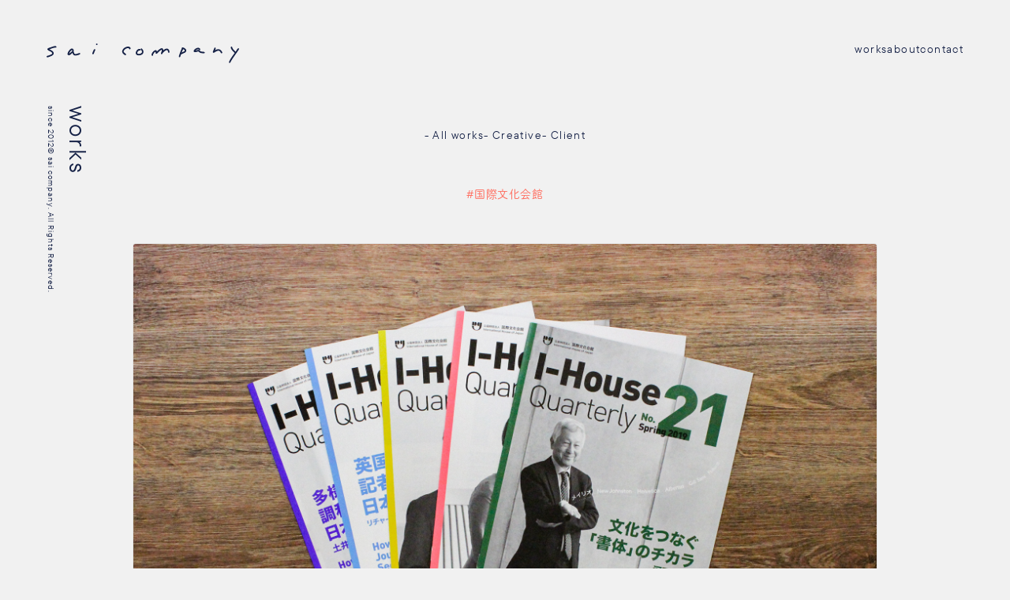

--- FILE ---
content_type: text/html; charset=UTF-8
request_url: https://saicompany.jp/works/i-house/
body_size: 26966
content:
<!DOCTYPE HTML>
<html lang="ja">
<head prefix="og: http://ogp.me/ns# fb: http://ogp.me/ns/fb#">
<meta charset="UTF-8">
<title>国際文化会館　|　works　|　sai company（サイカンパニー）</title>
<meta name="description" content="国際文化会館 works">
<meta name="robots" content="index, follow">
<meta name="twitter:card" content="summary_large_image">
<meta property="og:title" content="国際文化会館　|　works　|　sai company（サイカンパニー）">
<meta property="og:description" content="we design for NPO / NGO">
<meta property="og:image" content="https://saicompany.jp/wp/wp-content/themes/sai/img/ogp.png">
<meta property="og:url" content="https://saicompany.jp/works/i-house/">
<meta name="viewport" content="width=device-width">

<link href="https://saicompany.jp/works/i-house/" rel="canonical">
<!--
/**
* @license
* MyFonts Webfont Build ID 302490
*
* The fonts listed in this notice are subject to the End User License
* Agreement(s) entered into by the website owner. All other parties are
* explicitly restricted from using the Licensed Webfonts(s).
*
* You may obtain a valid license from one of MyFonts official sites.
* http://www.fonts.com
* http://www.myfonts.com
* http://www.linotype.com
*
*/
-->
<link href="https://saicompany.jp/wp/wp-content/themes/sai/css/style.css?230210" rel="stylesheet">
<link href="https://saicompany.jp/wp/wp-content/themes/sai/css/add.css?230210" rel="stylesheet">

<script src="https://saicompany.jp/wp/wp-content/themes/sai/js/jquery-3.6.1.min.js"></script>
<script src="https://saicompany.jp/wp/wp-content/themes/sai/js/lazysizes.min.js"></script>
<script src="https://saicompany.jp/wp/wp-content/themes/sai/js/jquery.infinitescroll.min.js"></script>
<script src="https://saicompany.jp/wp/wp-content/themes/sai/js/common.js?230210"></script>


<!-- Google tag (gtag.js) -->
<script async src="https://www.googletagmanager.com/gtag/js?id=G-BGDK41NVZQ"></script>
<script>
	window.dataLayer = window.dataLayer || [];
	function gtag(){dataLayer.push(arguments);}
	gtag('js', new Date());

	gtag('config', 'G-BGDK41NVZQ');
</script>
<!-- webfont -->
<script>
	(function(d) {
		var config = {
			kitId: 'xtj7oal',
			scriptTimeout: 3000,
			async: true
		},
		h=d.documentElement,t=setTimeout(function(){h.className=h.className.replace(/\bwf-loading\b/g,"")+" wf-inactive";},config.scriptTimeout),tk=d.createElement("script"),f=false,s=d.getElementsByTagName("script")[0],a;h.className+=" wf-loading";tk.src='https://use.typekit.net/'+config.kitId+'.js';tk.async=true;tk.onload=tk.onreadystatechange=function(){a=this.readyState;if(f||a&&a!="complete"&&a!="loaded")return;f=true;clearTimeout(t);try{Typekit.load(config)}catch(e){}};s.parentNode.insertBefore(tk,s)
	})(document);
</script>

</head>
<body id="works">
<div id="fb-root"></div>
<script>(function(d, s, id) {
	var js, fjs = d.getElementsByTagName(s)[0];
	if (d.getElementById(id)) return;
	js = d.createElement(s); js.id = id;
	js.src = "//connect.facebook.net/ja_JP/sdk.js#xfbml=1&version=v2.3&appId=771603906289527";
	fjs.parentNode.insertBefore(js, fjs);
}(document, 'script', 'facebook-jssdk'));</script>
<div class="layer"></div>

<div class="wrap">

<header>
<h1 class="logo"><a href="/"><img src="https://saicompany.jp/wp/wp-content/themes/sai/img/logo_saicompany.svg" alt="sai company（サイカンパニー）"></a></h1>
<a href="#" class="btn_menu"><span class="i1"></span><span class="i2"></span><span class="i3"></span></a>
<nav>
<div class="inr">
<ul class="glo_nav">
<li><a href="/works/" class="pulldown">works</a><div class="pulldown_menu"><div class="inr">
<a href="/works/" class="all">All works</a>

<section>
<h3>- Creative</h3>
<ul>
<li><a href="https://saicompany.jp/works/branding/">#ブランディング</a></li>
<li><a href="https://saicompany.jp/works/copywriting/">#コピーライティング</a></li>
<li><a href="https://saicompany.jp/works/tagline/">#タグライン</a></li>
<li><a href="https://saicompany.jp/works/annual-report/">#年次報告書</a></li>
<li><a href="https://saicompany.jp/works/brochure/">#小冊子</a></li>
<li><a href="https://saicompany.jp/works/pamphlet/">#パンフレット・リーフレット</a></li>
<li><a href="https://saicompany.jp/works/flyer/">#チラシ</a></li>
<li><a href="https://saicompany.jp/works/dm/">#DM</a></li>
<li><a href="https://saicompany.jp/works/poster/">#ポスター</a></li>
<li><a href="https://saicompany.jp/works/logo/">#ロゴ</a></li>
<li><a href="https://saicompany.jp/works/name-card/">#名刺</a></li>
<li><a href="https://saicompany.jp/works/post-card/">#はがき</a></li>
<li><a href="https://saicompany.jp/works/calendar/">#カレンダー</a></li>
<li><a href="https://saicompany.jp/works/website/">#WEBサイト</a></li>
<li><a href="https://saicompany.jp/works/lp/">#LP</a></li>
<li><a href="https://saicompany.jp/works/sns/">#SNS</a></li>
<li><a href="https://saicompany.jp/works/book/">#ブックデザイン・装幀</a></li>
<li><a href="https://saicompany.jp/works/other/">#その他</a></li>
</ul>
</section>

<section>
<h3>- Client</h3>
<ul>
<li><a href="https://saicompany.jp/works/a-pad/">#アジアパシフィックアライアンス</a></li>
<li><a href="https://saicompany.jp/works/ayumi-ie/">#あゆみの家</a></li>
<li><a href="https://saicompany.jp/works/wateraidjapan/">#ウォーターエイドジャパン</a></li>
<li><a href="https://saicompany.jp/works/unnan/">#雲南市</a></li>
<li><a href="https://saicompany.jp/works/ngo-plas/">#エイズ孤児支援NGO・PLAS</a></li>
<li><a href="https://saicompany.jp/works/oisca/">#オイスカ</a></li>
<li><a href="https://saicompany.jp/works/obirin/">#桜美林学園</a></li>
<li><a href="https://saicompany.jp/works/obirin3/">#桜美林大学</a></li>
<li><a href="https://saicompany.jp/works/oubirin/">#桜美林大学入試広報センター</a></li>
<li><a href="https://saicompany.jp/works/ohara/">#大原美術館</a></li>
<li><a href="https://saicompany.jp/works/oma/">#オーマ</a></li>
<li><a href="https://saicompany.jp/works/iizuna/">#きずなメール</a></li>
<li><a href="https://saicompany.jp/works/kiyoshichi/">#喜代七</a></li>
<li><a href="https://saicompany.jp/works/kamogawa/">#かもがわ出版</a></li>
<li><a href="https://saicompany.jp/works/kamonohashi-project/">#かものはしプロジェクト</a></li>
<li><a href="https://saicompany.jp/works/%e8%a6%b3%e5%85%89%e5%ba%81/">#観光庁</a></li>
<li><a href="https://saicompany.jp/works/kizuki/">#キズキ</a></li>
<li><a href="https://saicompany.jp/works/%e4%bc%91%e7%9c%a0%e5%8f%a3%e5%ba%a7%e5%9b%bd%e6%b0%91%e4%bc%9a%e8%ad%b0/">#休眠口座国民会議</a></li>
<li><a href="https://saicompany.jp/works/keyperson21/">#キーパーソン21</a></li>
<li><a href="https://saicompany.jp/works/crossfields/">#クロスフィールズ</a></li>
<li><a href="https://saicompany.jp/works/i-house/">#国際文化会館</a></li>
<li><a href="https://saicompany.jp/works/knk/">#国境なき子どもたち</a></li>
<li><a href="https://saicompany.jp/works/support21/">#さぽうと21</a></li>
<li><a href="https://saicompany.jp/works/sayusha/">#左右社</a></li>
<li><a href="https://saicompany.jp/works/jpf/">#ジャパン・プラットフォーム</a></li>
<li><a href="https://saicompany.jp/works/shanti/">#シャンティ国際ボランティア会</a></li>
<li><a href="https://saicompany.jp/works/moyai/">#自立生活サポートセンター・もやい</a></li>
<li><a href="https://saicompany.jp/works/aftermode/">#スタディオアフタモード</a></li>
<li><a href="https://saicompany.jp/works/suisei/">#住友生命</a></li>
<li><a href="https://saicompany.jp/works/seibushinyokinko/">#西武信用金庫</a></li>
<li><a href="https://saicompany.jp/works/2hj/">#セカンドハーベスト・ジャパン</a></li>
<li><a href="https://saicompany.jp/works/savethechildren/">#セーブ・ザ・チルドレン・ジャパン</a></li>
<li><a href="https://saicompany.jp/works/nnvs/">#全国被害者支援ネットワーク</a></li>
<li><a href="https://saicompany.jp/works/social-management-llc/">#ソーシャルマネジメント合同会社</a></li>
<li><a href="https://saicompany.jp/works/childfundjapan/">#チャイルド・ファンド・ジャパン</a></li>
<li><a href="https://saicompany.jp/works/%e3%83%81%e3%83%bc%e3%83%a0%e3%82%a8%e3%83%a0/">#チームエム</a></li>
<li><a href="https://saicompany.jp/works/tsukuba_agri/">#つくばアグリチャレンジ</a></li>
<li><a href="https://saicompany.jp/works/terra-r/">#テラ・ルネッサンス</a></li>
<li><a href="https://saicompany.jp/works/aar/">#難民を助ける会（AAR）</a></li>
<li><a href="https://saicompany.jp/works/jps/">#日本公益推進協会</a></li>
<li><a href="https://saicompany.jp/works/nihon-zaidan/">#日本財団</a></li>
<li><a href="https://saicompany.jp/works/nacsj/">#日本自然保護協会</a></li>
<li><a href="https://saicompany.jp/works/shahin_kikaku/">#日本写真企画</a></li>
<li><a href="https://saicompany.jp/works/byojihoiku/">#日本病児保育協会</a></li>
<li><a href="https://saicompany.jp/works/jfra/">#日本ファンドレイジング協会</a></li>
<li><a href="https://saicompany.jp/works/foodbank/">#日本フードバンク連盟</a></li>
<li><a href="https://saicompany.jp/works/iddm/">#日本IDDMネットワーク</a></li>
<li><a href="https://saicompany.jp/works/%e5%8e%9f%e6%9b%b8%e6%88%bf/">#原書房</a></li>
<li><a href="https://saicompany.jp/works/hungerfree/">#ハンガー・フリー・ワールド</a></li>
<li><a href="https://saicompany.jp/works/beingalivejapan/">#ビーイング・アライブ・ジャパン</a></li>
<li><a href="https://saicompany.jp/works/pwj/">#ピースウィンズ・ジャパン</a></li>
<li><a href="https://saicompany.jp/works/hrw-clients/">#ヒューマンライツ・ナウ</a></li>
<li><a href="https://saicompany.jp/works/f311/">#ファインダー越しの3.11</a></li>
<li><a href="https://saicompany.jp/works/fundrex/">#ファンドレックス</a></li>
<li><a href="https://saicompany.jp/works/fpcj/">#フォーリン・プレスセンター</a></li>
<li><a href="https://saicompany.jp/works/plan/">#プラン・インターナショナル・ジャパン</a></li>
<li><a href="https://saicompany.jp/works/%e3%83%97%e3%83%ad%e3%83%9c%e3%83%8e%e3%82%b9%e3%83%86%e3%83%83%e3%83%97/">#プロボノステップ</a></li>
<li><a href="https://saicompany.jp/works/florence/">#フローレンス</a></li>
<li><a href="https://saicompany.jp/works/heureka/">#ヘウレーカ</a></li>
<li><a href="https://saicompany.jp/works/npoafterschool/">#放課後NPOアフタースクール</a></li>
<li><a href="https://saicompany.jp/works/poplar/">#ポプラ社</a></li>
<li><a href="https://saicompany.jp/works/madrebonita/">#マドレボニータ</a></li>
<li><a href="https://saicompany.jp/works/manabiya-momo/">#まなびやもも</a></li>
<li><a href="https://saicompany.jp/works/mitsui-kankyokikin/">#三井物産環境基金</a></li>
<li><a href="https://saicompany.jp/works/mitsui-reform/">#三井不動産リフォーム株式会社</a></li>
<li><a href="https://saicompany.jp/works/38farm/">#みつばちFARM</a></li>
<li><a href="https://saicompany.jp/works/%e3%82%80%e3%82%89%e3%81%8b%e3%81%bf%e3%81%8b%e3%81%9a%e3%81%93/">#むらかみかずこ</a></li>
<li><a href="https://saicompany.jp/works/%e5%ae%89%e7%94%b0%e8%8f%9c%e6%b4%a5%e7%b4%80/">#安田菜津紀</a></li>
<li><a href="https://saicompany.jp/works/yappesu/">#やっぺす</a></li>
<li><a href="https://saicompany.jp/works/roomtoread/">#ルーム・トゥ・リード・ジャパン</a></li>
<li><a href="https://saicompany.jp/works/afs/">#AFS日本協会</a></li>
<li><a href="https://saicompany.jp/works/a-seed-japan/">#A SEED JAPAN</a></li>
<li><a href="https://saicompany.jp/works/canpan/">#CANPANセンター</a></li>
<li><a href="https://saicompany.jp/works/canvas/">#CANVAS</a></li>
<li><a href="https://saicompany.jp/works/chance-for-children/">#Chance for Children</a></li>
<li><a href="https://saicompany.jp/works/d4p/">#Dialogue for People</a></li>
<li><a href="https://saicompany.jp/works/discovery-studio/">#DISCOVERY STUDIO</a></li>
<li><a href="https://saicompany.jp/works/e-education/">#e-Education</a></li>
<li><a href="https://saicompany.jp/works/etic/">#ETIC.</a></li>
<li><a href="https://saicompany.jp/works/gbpartners/">#GBパートナーズ</a></li>
<li><a href="https://saicompany.jp/works/good-neighbors-japan/">#Good Neighbors Japan</a></li>
<li><a href="https://saicompany.jp/works/gq/">#GQ国際商務</a></li>
<li><a href="https://saicompany.jp/works/hrw/">#HRW</a></li>
<li><a href="https://saicompany.jp/works/hfa/">#HUG for ALL</a></li>
<li><a href="https://saicompany.jp/works/jen/">#JEN</a></li>
<li><a href="https://saicompany.jp/works/jigh/">#JIGH</a></li>
<li><a href="https://saicompany.jp/works/mfa/">#Marriage For All Japan</a></li>
<li><a href="https://saicompany.jp/works/katariba/">#NPOカタリバ</a></li>
<li><a href="https://saicompany.jp/works/npo-sc/">#NPOサポートセンター</a></li>
<li><a href="https://saicompany.jp/works/peaks/">#PEAKS</a></li>
<li><a href="https://saicompany.jp/works/pieces/">#PIECES</a></li>
<li><a href="https://saicompany.jp/works/publico/">#PubliCo</a></li>
<li><a href="https://saicompany.jp/works/salasusu/">#SALASUSU</a></li>
<li><a href="https://saicompany.jp/works/storia/">#STORIA</a></li>
<li><a href="https://saicompany.jp/works/teach-for-japan/">#Teach For Japan</a></li>
<li><a href="https://saicompany.jp/works/thepeacefront/">#The Peace Front</a></li>
<li><a href="https://saicompany.jp/works/tstech/">#TSTech</a></li>
<li><a href="https://saicompany.jp/works/wreath/">#wreath</a></li>
</ul>
</section>

<a href="#" class="close">Close</a>
</div></div></li>
<li><a href="/about/">about</a></li>
<li><a href="/contact/">contact</a></li>
</ul>
<p class="copyright"><span>since 2012</span><span>&copy; sai company. All Rights Reserved.</span></p>
</div>
</nav>

</header>
<main>

<div class="p_ttl"><h2>works</h2><p class="copyright"><span>since 2012</span><span>&copy; sai company. All Rights Reserved.</span></p></div>

<div class="work_menu">
<ul>
<li><a href="/works/">- All works</a></li>
<li><a href="#" class="pulldown">- Creative</a>
<div class="pulldown_menu"><div class="inr">
<section>
<h3>- Creative</h3>
<ul>
<li><a href="https://saicompany.jp/works/branding/">#ブランディング</a></li>
<li><a href="https://saicompany.jp/works/copywriting/">#コピーライティング</a></li>
<li><a href="https://saicompany.jp/works/tagline/">#タグライン</a></li>
<li><a href="https://saicompany.jp/works/annual-report/">#年次報告書</a></li>
<li><a href="https://saicompany.jp/works/brochure/">#小冊子</a></li>
<li><a href="https://saicompany.jp/works/pamphlet/">#パンフレット・リーフレット</a></li>
<li><a href="https://saicompany.jp/works/flyer/">#チラシ</a></li>
<li><a href="https://saicompany.jp/works/dm/">#DM</a></li>
<li><a href="https://saicompany.jp/works/poster/">#ポスター</a></li>
<li><a href="https://saicompany.jp/works/logo/">#ロゴ</a></li>
<li><a href="https://saicompany.jp/works/name-card/">#名刺</a></li>
<li><a href="https://saicompany.jp/works/post-card/">#はがき</a></li>
<li><a href="https://saicompany.jp/works/calendar/">#カレンダー</a></li>
<li><a href="https://saicompany.jp/works/website/">#WEBサイト</a></li>
<li><a href="https://saicompany.jp/works/lp/">#LP</a></li>
<li><a href="https://saicompany.jp/works/sns/">#SNS</a></li>
<li><a href="https://saicompany.jp/works/book/">#ブックデザイン・装幀</a></li>
<li><a href="https://saicompany.jp/works/other/">#その他</a></li>
</ul>
</section>

<a href="#" class="close">Close</a>
</div></div><!-- /.pulldown_menu -->
</li>
<li><a href="#" class="pulldown">- Client</a>
<div class="pulldown_menu"><div class="inr">
<section>
<h3>- Client</h3>
<ul>
<li><a href="https://saicompany.jp/works/a-pad/">#アジアパシフィックアライアンス</a></li>
<li><a href="https://saicompany.jp/works/ayumi-ie/">#あゆみの家</a></li>
<li><a href="https://saicompany.jp/works/wateraidjapan/">#ウォーターエイドジャパン</a></li>
<li><a href="https://saicompany.jp/works/unnan/">#雲南市</a></li>
<li><a href="https://saicompany.jp/works/ngo-plas/">#エイズ孤児支援NGO・PLAS</a></li>
<li><a href="https://saicompany.jp/works/oisca/">#オイスカ</a></li>
<li><a href="https://saicompany.jp/works/obirin/">#桜美林学園</a></li>
<li><a href="https://saicompany.jp/works/obirin3/">#桜美林大学</a></li>
<li><a href="https://saicompany.jp/works/oubirin/">#桜美林大学入試広報センター</a></li>
<li><a href="https://saicompany.jp/works/ohara/">#大原美術館</a></li>
<li><a href="https://saicompany.jp/works/oma/">#オーマ</a></li>
<li><a href="https://saicompany.jp/works/iizuna/">#きずなメール</a></li>
<li><a href="https://saicompany.jp/works/kiyoshichi/">#喜代七</a></li>
<li><a href="https://saicompany.jp/works/kamogawa/">#かもがわ出版</a></li>
<li><a href="https://saicompany.jp/works/kamonohashi-project/">#かものはしプロジェクト</a></li>
<li><a href="https://saicompany.jp/works/%e8%a6%b3%e5%85%89%e5%ba%81/">#観光庁</a></li>
<li><a href="https://saicompany.jp/works/kizuki/">#キズキ</a></li>
<li><a href="https://saicompany.jp/works/%e4%bc%91%e7%9c%a0%e5%8f%a3%e5%ba%a7%e5%9b%bd%e6%b0%91%e4%bc%9a%e8%ad%b0/">#休眠口座国民会議</a></li>
<li><a href="https://saicompany.jp/works/keyperson21/">#キーパーソン21</a></li>
<li><a href="https://saicompany.jp/works/crossfields/">#クロスフィールズ</a></li>
<li><a href="https://saicompany.jp/works/i-house/">#国際文化会館</a></li>
<li><a href="https://saicompany.jp/works/knk/">#国境なき子どもたち</a></li>
<li><a href="https://saicompany.jp/works/support21/">#さぽうと21</a></li>
<li><a href="https://saicompany.jp/works/sayusha/">#左右社</a></li>
<li><a href="https://saicompany.jp/works/jpf/">#ジャパン・プラットフォーム</a></li>
<li><a href="https://saicompany.jp/works/shanti/">#シャンティ国際ボランティア会</a></li>
<li><a href="https://saicompany.jp/works/moyai/">#自立生活サポートセンター・もやい</a></li>
<li><a href="https://saicompany.jp/works/aftermode/">#スタディオアフタモード</a></li>
<li><a href="https://saicompany.jp/works/suisei/">#住友生命</a></li>
<li><a href="https://saicompany.jp/works/seibushinyokinko/">#西武信用金庫</a></li>
<li><a href="https://saicompany.jp/works/2hj/">#セカンドハーベスト・ジャパン</a></li>
<li><a href="https://saicompany.jp/works/savethechildren/">#セーブ・ザ・チルドレン・ジャパン</a></li>
<li><a href="https://saicompany.jp/works/nnvs/">#全国被害者支援ネットワーク</a></li>
<li><a href="https://saicompany.jp/works/social-management-llc/">#ソーシャルマネジメント合同会社</a></li>
<li><a href="https://saicompany.jp/works/childfundjapan/">#チャイルド・ファンド・ジャパン</a></li>
<li><a href="https://saicompany.jp/works/%e3%83%81%e3%83%bc%e3%83%a0%e3%82%a8%e3%83%a0/">#チームエム</a></li>
<li><a href="https://saicompany.jp/works/tsukuba_agri/">#つくばアグリチャレンジ</a></li>
<li><a href="https://saicompany.jp/works/terra-r/">#テラ・ルネッサンス</a></li>
<li><a href="https://saicompany.jp/works/aar/">#難民を助ける会（AAR）</a></li>
<li><a href="https://saicompany.jp/works/jps/">#日本公益推進協会</a></li>
<li><a href="https://saicompany.jp/works/nihon-zaidan/">#日本財団</a></li>
<li><a href="https://saicompany.jp/works/nacsj/">#日本自然保護協会</a></li>
<li><a href="https://saicompany.jp/works/shahin_kikaku/">#日本写真企画</a></li>
<li><a href="https://saicompany.jp/works/byojihoiku/">#日本病児保育協会</a></li>
<li><a href="https://saicompany.jp/works/jfra/">#日本ファンドレイジング協会</a></li>
<li><a href="https://saicompany.jp/works/foodbank/">#日本フードバンク連盟</a></li>
<li><a href="https://saicompany.jp/works/iddm/">#日本IDDMネットワーク</a></li>
<li><a href="https://saicompany.jp/works/%e5%8e%9f%e6%9b%b8%e6%88%bf/">#原書房</a></li>
<li><a href="https://saicompany.jp/works/hungerfree/">#ハンガー・フリー・ワールド</a></li>
<li><a href="https://saicompany.jp/works/beingalivejapan/">#ビーイング・アライブ・ジャパン</a></li>
<li><a href="https://saicompany.jp/works/pwj/">#ピースウィンズ・ジャパン</a></li>
<li><a href="https://saicompany.jp/works/hrw-clients/">#ヒューマンライツ・ナウ</a></li>
<li><a href="https://saicompany.jp/works/f311/">#ファインダー越しの3.11</a></li>
<li><a href="https://saicompany.jp/works/fundrex/">#ファンドレックス</a></li>
<li><a href="https://saicompany.jp/works/fpcj/">#フォーリン・プレスセンター</a></li>
<li><a href="https://saicompany.jp/works/plan/">#プラン・インターナショナル・ジャパン</a></li>
<li><a href="https://saicompany.jp/works/%e3%83%97%e3%83%ad%e3%83%9c%e3%83%8e%e3%82%b9%e3%83%86%e3%83%83%e3%83%97/">#プロボノステップ</a></li>
<li><a href="https://saicompany.jp/works/florence/">#フローレンス</a></li>
<li><a href="https://saicompany.jp/works/heureka/">#ヘウレーカ</a></li>
<li><a href="https://saicompany.jp/works/npoafterschool/">#放課後NPOアフタースクール</a></li>
<li><a href="https://saicompany.jp/works/poplar/">#ポプラ社</a></li>
<li><a href="https://saicompany.jp/works/madrebonita/">#マドレボニータ</a></li>
<li><a href="https://saicompany.jp/works/manabiya-momo/">#まなびやもも</a></li>
<li><a href="https://saicompany.jp/works/mitsui-kankyokikin/">#三井物産環境基金</a></li>
<li><a href="https://saicompany.jp/works/mitsui-reform/">#三井不動産リフォーム株式会社</a></li>
<li><a href="https://saicompany.jp/works/38farm/">#みつばちFARM</a></li>
<li><a href="https://saicompany.jp/works/%e3%82%80%e3%82%89%e3%81%8b%e3%81%bf%e3%81%8b%e3%81%9a%e3%81%93/">#むらかみかずこ</a></li>
<li><a href="https://saicompany.jp/works/%e5%ae%89%e7%94%b0%e8%8f%9c%e6%b4%a5%e7%b4%80/">#安田菜津紀</a></li>
<li><a href="https://saicompany.jp/works/yappesu/">#やっぺす</a></li>
<li><a href="https://saicompany.jp/works/roomtoread/">#ルーム・トゥ・リード・ジャパン</a></li>
<li><a href="https://saicompany.jp/works/afs/">#AFS日本協会</a></li>
<li><a href="https://saicompany.jp/works/a-seed-japan/">#A SEED JAPAN</a></li>
<li><a href="https://saicompany.jp/works/canpan/">#CANPANセンター</a></li>
<li><a href="https://saicompany.jp/works/canvas/">#CANVAS</a></li>
<li><a href="https://saicompany.jp/works/chance-for-children/">#Chance for Children</a></li>
<li><a href="https://saicompany.jp/works/d4p/">#Dialogue for People</a></li>
<li><a href="https://saicompany.jp/works/discovery-studio/">#DISCOVERY STUDIO</a></li>
<li><a href="https://saicompany.jp/works/e-education/">#e-Education</a></li>
<li><a href="https://saicompany.jp/works/etic/">#ETIC.</a></li>
<li><a href="https://saicompany.jp/works/gbpartners/">#GBパートナーズ</a></li>
<li><a href="https://saicompany.jp/works/good-neighbors-japan/">#Good Neighbors Japan</a></li>
<li><a href="https://saicompany.jp/works/gq/">#GQ国際商務</a></li>
<li><a href="https://saicompany.jp/works/hrw/">#HRW</a></li>
<li><a href="https://saicompany.jp/works/hfa/">#HUG for ALL</a></li>
<li><a href="https://saicompany.jp/works/jen/">#JEN</a></li>
<li><a href="https://saicompany.jp/works/jigh/">#JIGH</a></li>
<li><a href="https://saicompany.jp/works/mfa/">#Marriage For All Japan</a></li>
<li><a href="https://saicompany.jp/works/katariba/">#NPOカタリバ</a></li>
<li><a href="https://saicompany.jp/works/npo-sc/">#NPOサポートセンター</a></li>
<li><a href="https://saicompany.jp/works/peaks/">#PEAKS</a></li>
<li><a href="https://saicompany.jp/works/pieces/">#PIECES</a></li>
<li><a href="https://saicompany.jp/works/publico/">#PubliCo</a></li>
<li><a href="https://saicompany.jp/works/salasusu/">#SALASUSU</a></li>
<li><a href="https://saicompany.jp/works/storia/">#STORIA</a></li>
<li><a href="https://saicompany.jp/works/teach-for-japan/">#Teach For Japan</a></li>
<li><a href="https://saicompany.jp/works/thepeacefront/">#The Peace Front</a></li>
<li><a href="https://saicompany.jp/works/tstech/">#TSTech</a></li>
<li><a href="https://saicompany.jp/works/wreath/">#wreath</a></li>
</ul>
</section>

<a href="#" class="close">Close</a>
</div></div><!-- /.pulldown_menu -->
</li>
</ul>

</div><!-- /.work_menu -->

<h2 class="tag_ttl">#国際文化会館</h2>
<!--
<div class="tag_des"><p>公益財団法人国際文化会館（IHJ）</p>
</div>
-->

<div class="work_list">

<div class="work">

<a href="https://saicompany.jp/works/2232/" class="hover"><div class="img">
<p class="btn_wh">see more</p>
<picture>
<source media="(min-width:481px)" data-srcset="https://saicompany.jp/wp/wp-content/uploads/IHQ_01.jpg 1x, https://saicompany.jp/wp/wp-content/uploads/IHQ_01-1920x1280.jpg 2x">
<source media="(max-width:480px)" data-srcset="https://saicompany.jp/wp/wp-content/uploads/IHQ_01.jpg">
<img src="https://saicompany.jp/wp/wp-content/themes/sai/img/spacer2.gif" data-src="https://saicompany.jp/wp/wp-content/uploads/IHQ_01.jpg" width="3" height="2" alt="" class="lazyload">
</picture>
</div><h3 class="ttl"><span>IHouse Quarterly（季刊誌）</span></h3></a>
<p class="data">
<span class="tag">
<a href="https://saicompany.jp/works/brochure/">#小冊子</a><a href="https://saicompany.jp/works/i-house/">#国際文化会館</a></span>
</p>

</div><div class="work">

<a href="https://saicompany.jp/works/623/" class="hover"><div class="img">
<p class="btn_wh">see more</p>
<picture>
<source media="(min-width:481px)" data-srcset="https://saicompany.jp/wp/wp-content/uploads/IMG_2753.jpg 1x, https://saicompany.jp/wp/wp-content/uploads/IMG_2753-960x720.jpg 2x">
<source media="(max-width:480px)" data-srcset="https://saicompany.jp/wp/wp-content/uploads/IMG_2753.jpg">
<img src="https://saicompany.jp/wp/wp-content/themes/sai/img/spacer2.gif" data-src="https://saicompany.jp/wp/wp-content/uploads/IMG_2753.jpg" width="3" height="2" alt="" class="lazyload">
</picture>
</div><h3 class="ttl"><span>IHouse Quarterly（季刊誌）</span></h3></a>
<p class="data">
<span class="tag">
<a href="https://saicompany.jp/works/brochure/">#小冊子</a><a href="https://saicompany.jp/works/i-house/">#国際文化会館</a></span>
</p>

</div></div>


</main>


<footer>
<div class="logo"><a href="/"><img src="https://saicompany.jp/wp/wp-content/themes/sai/img/logo_saicompany.svg" alt="sai company（サイカンパニー） サイ株式会社"></a></div>
<p class="copyright"><span>since 2012</span><span>&copy; sai company. All Rights Reserved.</span></p>
</footer>

</div>
</body>
</html>

--- FILE ---
content_type: text/css
request_url: https://saicompany.jp/wp/wp-content/themes/sai/css/style.css?230210
body_size: 32931
content:
@charset "UTF-8";
/**
 * @license
 * MyFonts Webfont Build ID 3867246, 2020-12-16T11:57:38-0500
 * 
 * The fonts listed in this notice are subject to the End User License
 * Agreement(s) entered into by the website owner. All other parties are 
 * explicitly restricted from using the Licensed Webfonts(s).
 * 
 * You may obtain a valid license at the URLs below.
 * 
 * Webfont: HelveticaLTWXX-Roman by Linotype
 * URL: https://www.myfonts.com/fonts/linotype/helvetica/pro-regular/
 * Copyright: Copyright © 2014 Monotype Imaging Inc. All rights reserved.
 * 
 * 
 * 
 * © 2020 MyFonts Incn*/
@font-face {
  font-family: 'TTCommonsProRegular';
  font-display: swap;
  src: url("/webfonts/TTCommonsProRegular/font.woff2") format("woff2"), url("/webFonts/TTCommonsProRegular/font.woff") format("woff");
}
@font-face {
  font-family: 'PlusJakartaSansM';
  font-display: swap;
  src: url("/webfonts/PlusJakartaSans-Medium.woff2") format("woff2"), url("/webfonts/PlusJakartaSans-Medium.woff") format("woff");
}
@font-face {
  font-family: 'PlusJakartaSansR';
  font-display: swap;
  src: url("/webfonts/PlusJakartaSans-Regular.woff2") format("woff2"), url("/webfonts/PlusJakartaSans-Regular.woff") format("woff");
}
@keyframes fade_in {
  0% {
    transform: translateY(-20px);
    opacity: 0;
  }
  100% {
    transform: translateY(0);
    opacity: 1;
  }
}
@keyframes fade_in_2 {
  0% {
    opacity: 0;
  }
  100% {
    opacity: 1;
  }
}
@keyframes load {
  0% {
    transform: rotate(0deg);
  }
  100% {
    transform: rotate(360deg);
  }
}
html {
  background: #f1f1f1;
  color: #152146;
  -webkit-font-smoothing: antialiased;
  -moz-osx-font-smoothing: grayscale;
  font-smoothing: antialiased;
  font-variant-ligatures: none;
  font-feature-settings: 'palt';
  -ms-touch-action: manipulation;
  touch-action: manipulation;
  font-size: 62.5%;
}

@media screen and (max-width: 374px) {
  html {
    font-size: 56.3%;
  }
}
body,
div,
dl, dt, dd,
ul, ol, li,
h1, h2, h3, h4, h5, h6,
form, input, textarea, button,
select,
p,
blockquote {
  margin: 0;
  padding: 0;
}

body {
  background: #f1f1f1;
  color: #152146;
  text-align: center;
  -webkit-text-size-adjust: 100% !important;
  min-width: 960px;
  font-family: "TTCommonsProRegular", "dnp-shuei-mgothic-std", sans-serif;
  font-size: 1.6rem;
  line-height: 1;
  letter-spacing: 0.04em;
}

@media screen and (max-width: 480px) {
  body {
    min-width: 0;
  }
}
img {
  border: 0;
  vertical-align: top;
}

img[src$=".svg"] {
  width: 100%;
  height: auto;
}

address, caption, cite, code, dfn, em, th, var {
  font-style: normal;
  font-weight: normal;
}

strong {
  font-weight: 600;
}

ul li,
ol li {
  list-style: none;
}

h1, h2, h3, h4, h5, h6 {
  font-weight: normal;
  font-size: 100%;
}

hr {
  height: 0;
  margin: 0;
  padding: 0;
  border: 0;
  border-top: 1px solid #e4e4e4;
}

input,
textarea,
select {
  font-family: inherit;
  font-size: inherit;
  font-weight: inherit;
}

input[type="text"],
input[type="url"],
input[type="search"],
input[type="number"],
input[type="tel"],
input[type="Email"],
input[type="email"],
input[type="password"],
input[type="submit"],
button,
textarea {
  vertical-align: top;
  *font-size: 100%;
  -webkit-appearance: none;
  outline: none;
}
input[type="text"]:focus,
input[type="url"]:focus,
input[type="search"]:focus,
input[type="number"]:focus,
input[type="tel"]:focus,
input[type="Email"]:focus,
input[type="email"]:focus,
input[type="password"]:focus,
input[type="submit"]:focus,
button:focus,
textarea:focus {
  outline: none;
}

input[type="text"],
input[type="url"],
input[type="search"],
input[type="number"],
input[type="tel"],
input[type="Email"],
input[type="email"],
input[type="password"],
input[type="file"],
textarea,
select {
  font-family: "YuGothic", "Yu Gothic", "游ゴシック", "Hiragino Sans", "ヒラギノ角ゴ ProN W3", "Hiragino Kaku Gothic ProN", Meryo, "メイリオ", Osaka, "ＭＳ Ｐゴシック", "MS P Gothic", sans-serif !important;
}

input[type="file"],
select {
  *font-size: 100%;
}

::placeholder {
  color: #b0b0b0;
}

iframe {
  border: none;
}

a {
  cursor: pointer;
  text-decoration: none;
  color: #152146;
}

.indent {
  padding-left: 1em;
  text-indent: -1em;
}

br.pc {
  display: inline;
}
br.sp {
  display: none;
}

@media screen and (max-width: 480px) {
  br.pc {
    display: none;
  }
  br.sp {
    display: inline;
  }
}
.layer {
  display: none;
  position: fixed;
  left: 0;
  top: 0;
  bottom: 0;
  right: 0;
  background: rgba(21, 33, 70, 0.8);
  opacity: 0;
  z-index: 2;
}

body.pulldown_open header {
  background: #f1f1f1;
}
body.pulldown_open .layer {
  display: block;
  animation: fade_in_2 .5s forwards;
}

@media screen and (max-width: 480px) {
  body.menu_open .layer {
    display: block;
    animation: fade_in_2 .5s forwards;
  }
  body.menu_open header {
    background: #f1f1f1;
  }
  body.menu_open header .btn_menu .i1 {
    transform: translateY(0) rotate(45deg);
  }
  body.menu_open header .btn_menu .i2 {
    opacity: 0;
    transform: scale(0, 1);
  }
  body.menu_open header .btn_menu .i3 {
    transform: translateY(0) rotate(-45deg);
  }
  body.menu_open header nav > .inr {
    display: block;
    animation: fade_in .25s .125s forwards;
  }
}
.pulldown_menu {
  background: #ededed;
  position: absolute;
  left: 0;
  right: 0;
  text-align: left;
}
.pulldown_menu .inr {
  display: none;
  opacity: 0;
  padding: 75px 11.5%;
}
.pulldown_menu section {
  position: relative;
  padding-left: 115px;
  min-height: 70px;
  font-size: 1.1rem;
}
.pulldown_menu section::before {
  content: '';
  display: block;
  position: absolute;
  width: 1px;
  top: .3em;
  bottom: .3em;
  left: 65px;
  background: #152146;
}
.pulldown_menu section h3 {
  position: absolute;
  left: 1em;
  top: 0;
  padding-left: .3em;
  transform: rotate(90deg);
  transform-origin: left top;
  font-size: 1.4rem;
}
.pulldown_menu section ul {
  columns: 4;
}
.pulldown_menu section li {
  padding: .3em 0;
}
.pulldown_menu section a {
  display: block;
  line-height: 1.5;
}
.pulldown_menu section a:hover {
  color: #ff6f61;
}
.pulldown_menu .close {
  display: inline-block;
  vertical-align: top;
  margin-top: 70px;
  height: 1em;
  font-size: 1.4rem;
  letter-spacing: .1em;
}
.pulldown_menu .close:hover {
  opacity: .7;
}
.pulldown_menu .close::after {
  content: '';
  display: inline-block;
  vertical-align: top;
  width: 8px;
  height: 100%;
  background: url("../img/close1.svg") no-repeat left center/8px 8px;
  margin-left: 18px;
}

@media screen and (max-width: 480px) {
  .pulldown_menu section {
    padding-left: 60px;
  }
  .pulldown_menu section::before {
    top: 0;
    bottom: 0;
    left: 33px;
  }
  .pulldown_menu section h3 {
    padding-left: 0;
    font-size: 1.2rem;
  }
  .pulldown_menu section ul {
    columns: auto;
  }
  .pulldown_menu section li {
    padding: 0;
  }
  .pulldown_menu section li + li {
    margin-top: 14px;
  }
  .pulldown_menu section a {
    line-height: 1;
  }
  .pulldown_menu section a:hover {
    color: #152146;
  }
  .pulldown_menu .close {
    margin-top: 25px;
  }
}
.wrap {
  width: 100%;
  overflow: hidden;
  padding-top: 104px;
  position: relative;
}

@media screen and (max-width: 480px) {
  .wrap {
    padding-top: 55px;
  }
}
header {
  display: flex;
  box-sizing: border-box;
  padding: 55px 4.6% 0;
  width: 100%;
  min-width: 960px;
  height: 104px;
  position: fixed;
  top: 0;
  left: 0;
  z-index: 4;
  background: rgba(241, 241, 241, 0);
  text-align: left;
}
header .logo {
  margin-right: auto;
  position: relative;
}
header .logo img {
  width: 244px;
  height: 25px;
}
header .btn_menu {
  display: none;
}
header .glo_nav {
  display: flex;
  justify-content: end;
  gap: 0 38px;
  font-size: 1.4rem;
  letter-spacing: .1em;
}
header .glo_nav > li > a {
  display: block;
  position: relative;
}
header .glo_nav > li > a:hover {
  color: rgba(21, 33, 70, 0.7);
}
header .glo_nav > li > a::after {
  opacity: 0;
  content: '';
  display: block;
  position: absolute;
  z-index: 1;
  width: 1px;
  left: 50%;
  top: 36px;
  background: #ff6f61;
  height: 26px;
  transform: scaleY(0);
  transform-origin: center top;
  transition: opacity .25s, transform .25s;
}
header .glo_nav > li.open > a::after {
  opacity: 1;
  transform: scaleY(1);
}
header .glo_nav > li.open .pulldown_menu .inr {
  display: block;
  animation: fade_in .25s .125s forwards;
}
header .pulldown_menu {
  top: 104px;
  max-height: calc( 100vh - 104px );
  overflow: auto;
}
header .pulldown_menu section + section {
  margin-top: 40px;
}
header .pulldown_menu .all {
  display: inline-block;
  vertical-align: top;
  height: 1em;
}
header .pulldown_menu .all:hover {
  opacity: .7;
}
header .pulldown_menu .all::after {
  content: '';
  display: inline-block;
  vertical-align: top;
  width: 5px;
  height: 100%;
  background: url("../img/arr1.svg") no-repeat left center/contain;
  margin-left: 20px;
}
header .pulldown_menu .all + section {
  margin-top: 60px;
}
header .copyright {
  display: none;
}

@media screen and (max-width: 480px) {
  header {
    padding: 20px 4% 0;
    min-width: auto;
    height: 55px;
  }
  header .logo {
    padding-top: 2px;
  }
  header .logo img {
    width: 180px;
    height: auto;
  }
  header .btn_menu {
    display: block;
    position: relative;
    width: 15px;
    height: 15px;
  }
  header .btn_menu span {
    display: block;
    width: 15px;
    height: 1px;
    background: #152146;
    position: absolute;
    left: 0;
    top: 7px;
    transition: opacity .5s, transform .5s;
  }
  header .btn_menu .i1 {
    transform: translateY(-7px);
  }
  header .btn_menu .i3 {
    transform: translateY(7px);
  }
  header nav {
    position: absolute;
    left: 0;
    right: 0;
    top: 55px;
    max-height: calc( 100vh - 55px );
    overflow: auto;
    background: #ededed;
  }
  header nav > .inr {
    display: none;
    opacity: 0;
    transform: translateY(-20px);
    padding: 22px 4% 36px;
  }
  header .glo_nav {
    display: flex;
    flex-wrap: wrap;
    justify-content: start;
    gap: 7px 0;
  }
  header .glo_nav > li {
    width: 100%;
    box-sizing: border-box;
    padding: 0 2px;
  }
  header .glo_nav > li > a {
    display: block;
    line-height: 30px;
  }
  header .glo_nav > li.open > a::after {
    display: none;
  }
  header .pulldown_menu {
    position: relative;
    top: 0;
    background: transparent;
    max-height: none;
  }
  header .pulldown_menu .inr {
    padding: 20px 0 20px 25px;
  }
  header .pulldown_menu section + section {
    margin-top: 30px;
  }
  header .pulldown_menu .all {
    display: inline-block;
    vertical-align: top;
  }
  header .pulldown_menu .all::after {
    content: '';
    display: inline-block;
    vertical-align: top;
    width: 5px;
    height: 100%;
    background: url("../img/arr1.svg") no-repeat left center/contain;
    margin-left: 20px;
  }
  header .pulldown_menu .all + section {
    margin-top: 25px;
  }
  header .pulldown_menu section {
    padding-left: 60px;
  }
  header .pulldown_menu section + section {
    margin-top: 30px;
  }
  header .pulldown_menu section::before {
    top: 0;
    bottom: 0;
    left: 33px;
  }
  header .pulldown_menu section h3 {
    padding-left: 0;
    font-size: 1.2rem;
  }
  header .pulldown_menu section ul {
    columns: auto;
  }
  header .pulldown_menu section li {
    padding: 0;
  }
  header .pulldown_menu section li + li {
    margin-top: 14px;
  }
  header .pulldown_menu section a {
    line-height: 1;
  }
  header .pulldown_menu section a:hover {
    color: #152146;
  }
  header .pulldown_menu .close {
    display: none;
  }
  header .copyright {
    margin-top: 20px;
    display: flex;
    gap: 0 20px;
    font-size: 10px;
    transform: scale(0.9);
    transform-origin: left top;
  }
}
main {
  width: 100%;
  position: relative;
}

.p_ttl {
  height: 55px;
  transform: rotate(90deg);
  transform-origin: left bottom;
  position: fixed;
  z-index: 5;
  margin-top: 104px;
  top: -25px;
  left: 4.6%;
  text-align: left;
  white-space: nowrap;
}
.p_ttl h2 {
  position: relative;
  font-size: 3rem;
  letter-spacing: .1em;
}
.p_ttl .copyright {
  position: absolute;
  left: 0;
  bottom: 0;
  display: flex;
  gap: 0 32px;
  font-size: 1rem;
  letter-spacing: .1em;
}

@media screen and (max-width: 480px) {
  .p_ttl {
    height: auto;
    margin-top: 55px;
    top: 4px;
    left: 4%;
    display: flex;
    gap: 0 16px;
    align-items: baseline;
    z-index: 3;
  }
  .p_ttl h2 {
    font-size: 2rem;
    letter-spacing: .1em;
  }
  .p_ttl .copyright {
    position: relative;
    gap: 0 22px;
    font-size: 10px;
    transform: scale(0.9);
    transform-origin: left bottom;
  }
}
.work_menu {
  position: relative;
  z-index: 2;
  background: #f1f1f1;
}
.work_menu > ul {
  height: 115px;
  padding-top: 60px;
  box-sizing: border-box;
  display: flex;
  justify-content: center;
  gap: 0 40px;
}
.work_menu > ul > li > a {
  display: block;
  position: relative;
  font-size: 1.4rem;
  letter-spacing: .1em;
}
.work_menu > ul > li > a:hover {
  color: rgba(21, 33, 70, 0.7);
}
.work_menu > ul > li > a::after {
  opacity: 0;
  content: '';
  display: block;
  position: absolute;
  z-index: 1;
  width: 1px;
  left: 50%;
  top: 42px;
  background: #ff6f61;
  height: 26px;
  transform: scaleY(0);
  transform-origin: center top;
  transition: opacity .25s, transform .25s;
}
.work_menu > ul > li.open > a::after {
  opacity: 1;
  transform: scaleY(1);
}
.work_menu > ul > li.open .pulldown_menu .inr {
  display: block;
  animation: fade_in .25s .125s forwards;
}
.work_menu .pulldown_menu {
  top: 115px;
  max-height: calc( 100vh - 219px );
  overflow: auto;
}

@media screen and (max-width: 480px) {
  .work_menu > ul {
    padding-top: 32px;
    height: 66px;
    gap: 0 28px;
  }
  .work_menu > ul > li > a {
    font-size: 1.2rem;
  }
  .work_menu > ul > li > a:hover {
    color: #152146;
  }
  .work_menu > ul > li > a::after {
    top: 21px;
  }
  .work_menu .pulldown_menu {
    top: 66px;
    max-height: calc( 100vh - 121px );
  }
  .work_menu .pulldown_menu .inr {
    padding: 40px 11.5%;
  }
}
.work_list {
  width: 73.8%;
  text-align: left;
  position: relative;
}
.work_list * + .work {
  margin-top: 80px;
}
.work_list .work > a {
  display: block;
}
.work_list .work > a.on .img .btn_wh {
  display: block;
}
.work_list .work > a.on .img img {
  transform: scale(1.1);
}
.work_list .work > a.on .img::after {
  opacity: 1;
}
.work_list .work .img {
  position: relative;
  border-radius: 4px;
  overflow: hidden;
  aspect-ratio: 3 / 2;
  background: #ededed;
  box-sizing: border-box;
  border: 1px solid #e4e4e4;
}
.work_list .work .img .btn_wh {
  position: absolute;
  z-index: 1;
  display: none;
  width: 140px;
  height: 40px;
  box-sizing: border-box;
  border: 1px solid #fff;
  line-height: 36px;
  text-align: center;
  color: #fff;
  font-size: 1.6rem;
  letter-spacing: .1em;
  left: calc( 50% - 70px );
  top: calc( 50% - 20px );
}
.work_list .work .img .btn_wh::after {
  position: relative;
  content: '';
  display: inline-block;
  vertical-align: top;
  width: 5px;
  height: 100%;
  background: url("../img/arr1_wh.svg") no-repeat left center/contain;
  margin-left: 10px;
}
.work_list .work .img img {
  position: relative;
  width: 100%;
  height: auto;
  opacity: 0;
  transition: opacity 1s, transform .5s;
}
.work_list .work .img img.lazyloaded {
  opacity: 1;
}
.work_list .work .img::after {
  content: '';
  display: block;
  position: absolute;
  left: 0;
  top: 0;
  right: 0;
  bottom: 0;
  background: rgba(0, 0, 0, 0.5);
  opacity: 0;
  transition: opacity .5s;
}
.work_list .work .ttl {
  margin-top: 16px;
}
.work_list .work .ttl span {
  padding: .25em .5em;
  background: #152146;
  color: #fff;
  font-size: 1.2rem;
}
.work_list .work .data {
  margin-top: 1.5em;
  font-size: 1rem;
}
.work_list .work .tag a {
  color: #ff6f61;
}
.work_list .work .tag a:hover {
  opacity: .7;
}
.work_list .work .tag a + a {
  margin-left: 1em;
}

#infscr-loading {
  margin: 100px auto 0;
  text-align: center;
  height: 40px;
  position: relative;
}
#infscr-loading::before {
  content: '';
  display: block;
  width: 30px;
  height: 30px;
  position: absolute;
  left: calc( 50% - 15px );
  top: calc( 50% - 15px );
  background: url("../img/loading.svg") no-repeat 0 0/30px;
  animation: load 1.4s infinite linear;
}
#infscr-loading div {
  font-size: 1.2rem;
  letter-spacing: .1em;
  line-height: 40px;
  background: #f1f1f1;
  position: relative;
}

.pagination {
  display: none;
}

#more {
  display: block;
  width: 140px;
  height: 40px;
  box-sizing: border-box;
  border: 1px solid #152146;
  line-height: 36px;
  margin: 100px auto 0;
  text-align: center;
  font-size: 1.6rem;
  letter-spacing: .1em;
  position: relative;
}
#more::before {
  content: '';
  display: block;
  position: absolute;
  left: 0;
  top: 0;
  right: 100%;
  bottom: 0;
  background: #152146;
  transition: right .25s;
}
#more span {
  position: relative;
}
#more::after {
  content: '';
  display: inline-block;
  vertical-align: top;
  width: 5px;
  height: 100%;
  background: url("../img/arr1.svg") no-repeat left center/contain;
  margin-left: 15px;
  transform: rotate(90deg);
}
#more:hover::before {
  top: 0;
  right: 0;
}
#more:hover span {
  color: #fff;
}
#more:hover::after {
  background: url("../img/arr1_wh.svg") no-repeat left center/contain;
}
#more.on {
  display: none;
}

@media screen and (max-width: 480px) {
  .work_list {
    width: 100%;
  }
  .work_list * + .work {
    margin-top: 40px;
  }
  .work_list .work .img {
    border-radius: 0;
    border: none;
  }
  .work_list .work .img .btn_wh {
    width: 104px;
    height: 30px;
    line-height: 26px;
    font-size: 1.2rem;
    letter-spacing: .1em;
    left: calc( 50% - 52px );
    top: calc( 50% - 15px );
  }
  .work_list .work .img .btn_wh::after {
    margin-left: 6px;
  }
  .work_list .work .ttl {
    margin: 14px 5.2% 0;
  }
  .work_list .work .ttl span {
    padding: .25em .3em;
    font-size: 1rem;
  }
  .work_list .work .data {
    margin: 8px 0 0 5.2%;
    width: 98.88%;
    font-size: 10px;
    line-height: 1.75;
    transform: scale(0.9);
    transform-origin: left top;
  }

  #more {
    width: 104px;
    height: 30px;
    line-height: 26px;
    margin: 40px auto 0;
    font-size: 1.2rem;
    letter-spacing: .1em;
  }
  #more::after {
    margin-left: 12px;
  }
}
.btn {
  display: block;
  width: 140px;
  height: 40px;
  box-sizing: border-box;
  border: 1px solid #152146;
  line-height: 36px;
  text-align: center;
  font-size: 1.6rem;
  font-weight: normal;
  letter-spacing: .1em;
  position: relative;
  color: #152146;
}
.btn::before {
  content: '';
  display: block;
  position: absolute;
  left: 0;
  top: 0;
  right: 100%;
  bottom: 0;
  background: #152146;
  transition: right .25s;
}
.btn span {
  position: relative;
}
.btn::after {
  position: relative;
  content: '';
  display: inline-block;
  vertical-align: top;
  width: 5px;
  height: 100%;
  background: url("../img/arr1.svg") no-repeat left center/contain;
  margin-left: 10px;
}
.btn:hover::before {
  right: 0;
}
.btn:hover span {
  color: #fff;
}
.btn:hover::after {
  background: url("../img/arr1_wh.svg") no-repeat left center/contain;
}

@media screen and (max-width: 480px) {
  .btn {
    width: 104px;
    height: 30px;
    line-height: 28px;
    font-size: 1.2rem;
    letter-spacing: .1em;
  }
  .btn::after {
    margin-left: 6px;
  }
  .btn:hover::before {
    right: 100%;
  }
  .btn:hover span {
    color: inherit;
  }
  .btn:hover::after {
    background: url("../img/arr1.svg") no-repeat left center/contain;
  }
}
#top .copy {
  padding-top: 60px;
}
#top .copy span {
  display: block;
}
#top .copy .ja img {
  width: 22.15%;
  min-width: 288px;
  height: auto;
}
#top .copy .en {
  margin-top: 18px;
  font-size: 1.4rem;
  letter-spacing: .15em;
}
#top .work_list {
  margin: 70px auto 0;
}

@media screen and (max-width: 480px) {
  #top .copy {
    padding-top: 34px;
  }
  #top .copy .ja img {
    width: 224px;
    min-width: auto;
  }
  #top .copy .en {
    margin-top: 6px;
    font-size: 1rem;
    letter-spacing: .15em;
  }
  #top .work_list {
    margin: 45px auto 0;
  }
}
#works .tag_ttl {
  margin-top: 20px;
  color: #ff6f61;
  font-size: 1.4rem;
}
#works .tag_des {
  margin-top: 15px;
  color: #ff6f61;
  font-size: 1rem;
}
#works .work_list {
  margin: 55px auto 0;
}

@media screen and (max-width: 480px) {
  #works .work_list {
    margin: 23px auto 0;
  }
}
#about .copy {
  position: relative;
  background: #ededed;
}
#about .copy h3 {
  position: absolute;
  z-index: 1;
  color: #fff;
  left: 0;
  top: 0;
  right: 0;
  box-sizing: border-box;
  height: 100%;
  padding-top: 20%;
  opacity: 0;
  transition: opacity .5s .5s;
}
#about .copy h3 span {
  display: block;
}
#about .copy h3 .ja img {
  width: 29%;
  height: auto;
}
#about .copy h3 .en {
  margin-top: 48px;
  font-size: 1.4rem;
  letter-spacing: .1em;
}
#about .copy .img img {
  width: 100%;
  height: auto;
  opacity: 0;
  transition: opacity 1s, transform .5s;
}
#about .copy .img img.lazyloaded {
  opacity: 1;
}
#about.loaded h3 {
  opacity: 1;
}
#about .message {
  width: 660px;
  margin: 0 auto;
  text-align: left;
  padding: 115px 0 0;
}
#about .message h3 {
  font-size: 2.4rem;
  font-weight: 600;
  letter-spacing: .06em;
}
#about .message h3 + p {
  margin-top: 2em;
}
#about .message p {
  font-size: 1.7rem;
  line-height: 2;
  letter-spacing: .1em;
}
#about .message p + p {
  margin-top: 2em;
}
#about .message p + h3 {
  margin-top: 3em;
}
#about .s_outline {
  padding: 130px 0 0;
}
#about .s_outline .s_ttl {
  font-size: 1.8rem;
  letter-spacing: .05em;
}
#about .member {
  margin-top: 100px;
  display: flex;
  justify-content: center;
  gap: 0 60px;
}
#about .member .name_en {
  margin-top: 18px;
  font-size: 1.6rem;
}
#about .member .name {
  margin-top: 8px;
  font-size: 1rem;
}
#about .member .role {
  margin-top: 8px;
  font-size: 1.1rem;
  line-height: 1.27;
}
#about .table {
  width: 660px;
  margin: 90px auto 0;
  text-align: left;
}
#about .table li {
  border-bottom: 1px solid #e4e4e4;
  display: table;
  padding: 20px 0;
  width: 100%;
}
#about .table li > p {
  display: table-cell;
  vertical-align: top;
}
#about .table li > p a {
  text-decoration: underline;
}
#about .table li.middle > p {
  vertical-align: middle;
}
#about .table li.middle > p.name {
  line-height: 1.67;
}
#about .table .name {
  width: 145px;
  font-size: 1.2rem;
  line-height: 2.33;
}
#about .table .data {
  font-size: 1.4rem;
  line-height: 2;
}

@media screen and (max-width: 480px) {
  #about .copy {
    height: 375px;
    overflow: hidden;
  }
  #about .copy h3 {
    position: relative;
    padding-top: 104px;
  }
  #about .copy h3 .ja img {
    width: 150px;
  }
  #about .copy h3 .en {
    margin-top: 32px;
    font-size: 1.2rem;
    letter-spacing: .1em;
  }
  #about .copy .img {
    position: absolute;
    left: calc( 50% - 240px );
    top: 0;
  }
  #about .copy .img img {
    width: 480px;
    height: auto;
  }
  #about .message {
    width: 78%;
    padding: 40px 0 0;
  }
  #about .message h3 {
    font-size: 1.8rem;
  }
  #about .message p {
    font-size: 1.4rem;
  }
  #about .message p br {
    display: none;
  }
  #about .s_outline {
    padding: 50px 0 0;
  }
  #about .member {
    margin-top: 40px;
    gap: 0 20px;
  }
  #about .member img {
    width: 90px;
    height: auto;
  }
  #about .member .name_en {
    margin-top: 7px;
    font-size: 1.2rem;
  }
  #about .member .name {
    font-size: 1rem;
  }
  #about .member .role {
    margin-top: 8px;
    font-size: 10px;
    transform: scale(0.9);
    transform-origin: center top;
    line-height: 1.2;
  }
  #about .table {
    width: 78%;
    margin: 25px auto 0;
  }
  #about .table li {
    padding: 15px 0;
  }
  #about .table li.middle > p.name {
    line-height: 1.36;
  }
  #about .table .name {
    width: 5.5em;
    font-size: 1.1rem;
    line-height: 2.18;
  }
  #about .table .name br {
    display: none;
  }
  #about .table .data {
    font-size: 1.2rem;
    padding-left: 1em;
  }
}
main > .work {
  padding-top: 60px;
}
main > .work .ttl {
  width: 60%;
  margin: 0 auto;
}
main > .work .ttl span {
  padding: .25em .5em;
  background: #152146;
  color: #fff;
  font-size: 1.7rem;
  line-height: 2;
}
main > .work .data {
  margin: 40px auto 0;
  width: 73.8%;
}
main > .work .date {
  font-size: 1.2rem;
}
main > .work .tag a {
  display: inline-block;
  vertical-align: top;
  color: #ff6f61;
  font-size: 1.2rem;
  margin: 0 .5em;
}
main > .work .content {
  margin: 50px auto 0;
  width: 73.8%;
}
main > .work .content img {
  display: block;
  max-width: 100%;
  height: auto;
  margin-left: auto;
  margin-right: auto;
  border-radius: 4px;
  border: 1px solid #e4e4e4;
  box-sizing: border-box;
}
main > .work .content hr {
  width: 660px;
  margin: 65px auto;
  border-top: none;
  border-bottom: 1px solid #e4e4e4;
}
main > .work .content p {
  width: 660px;
  margin: 0 auto;
  text-align: left;
  line-height: 2;
  font-size: 1.2rem;
}
main > .work .content p a {
  display: inline-block;
  vertical-align: top;
  color: #ff6f61;
}
main > .work .content p a::after {
  content: '';
  display: inline-block;
  vertical-align: top;
  width: 5px;
  height: 2em;
  background: url("../img/arr1_pi.svg") no-repeat left center/contain;
  margin-left: 10px;
}
main > .work .content p a.txtlink::after {
  display: none;
}
main > .work .content img + img {
  margin-top: 28px;
}
main > .work .content img + p {
  margin: 45px auto 0;
}
main > .work .content p + p {
  margin: 2em auto 0;
}
main > .work .content p:last-child {
  padding-bottom: 65px;
  border-bottom: 1px solid #e4e4e4;
}
main > .work .content .comment p {
  font-size: 1.4rem;
}
main > .work .content .comment p a {
  font-size: 1.2rem;
  line-height: 2.33;
}
main > .work .content .comment p a::after {
  height: 2.33em;
}
main > .work + .btn {
  margin: 50px auto 0;
}

@media screen and (max-width: 480px) {
  main > .work {
    padding-top: 30px;
  }
  main > .work .ttl {
    width: 75%;
  }
  main > .work .ttl span {
    font-size: 1.4rem;
  }
  main > .work .data {
    margin: 12px auto 0;
    width: 75%;
  }
  main > .work .tag a {
    font-size: 10px;
    line-height: 1.5;
  }
  main > .work .content {
    margin: 20px auto 0;
    width: 100%;
  }
  main > .work .content img {
    border-radius: 0;
    border-top: 1px solid #e4e4e4;
    border-bottom: 1px solid #e4e4e4;
    border-right: none;
    border-left: none;
  }
  main > .work .content hr {
    width: 90%;
    margin: 30px auto;
  }
  main > .work .content p {
    width: 78%;
  }
  main > .work .content p.credit {
    font-size: 1rem;
  }
  main > .work .content img + img {
    margin-top: 16px;
  }
  main > .work .content img + p {
    margin: 20px auto 0;
  }
  main > .work .content p:last-child {
    padding-bottom: 30px;
  }
  main > .work + .btn {
    margin: 40px auto 0;
  }
}
#contact .contact {
  width: 600px;
  margin: 0 auto;
  padding-top: 40px;
  text-align: left;
}
#contact .contact .lead {
  font-size: 1.4rem;
  line-height: 2;
}
#contact .contact .table {
  margin-top: 40px;
  border-top: 1px solid #e4e4e4;
}
#contact .contact .table li {
  padding: 30px 0;
  border-bottom: 1px solid #e4e4e4;
}
#contact .contact .ttl {
  display: block;
  margin-bottom: 15px;
  font-size: 1.2rem;
}
#contact .contact .ttl .req {
  color: #ff6f61;
}
#contact .contact .radio {
  margin-bottom: 20px;
}
#contact .contact .radio input[type="radio"],
#contact .contact .radio input[type="checkbox"] {
  display: inline-block;
  vertical-align: middle;
  cursor: pointer;
}
#contact .contact .radio label {
  display: inline-block;
  vertical-align: middle;
  cursor: pointer;
  margin-left: 5px;
  font-size: 1.4rem;
}
#contact .contact input[type="text"],
#contact .contact textarea {
  border: 1px solid #e4e4e4;
  box-sizing: border-box;
  padding: 4px 8px;
  font-size: 16px;
  line-height: 1.75;
}
#contact .contact input[type="text"] {
  width: 300px;
  max-width: 100%;
}
#contact .contact textarea {
  width: 100%;
  height: calc( 8px + 17.5em );
}
#contact .contact .btn {
  margin: 40px auto 0;
  cursor: pointer;
  background-color: transparent;
}
#contact .contact .note {
  margin-top: 20px;
  text-align: center;
  font-size: 1rem;
  line-height: 1.2;
}
#contact .contact .note a {
  text-decoration: underline;
}
#contact .contact .formError {
  position: absolute;
  z-index: 2;
  top: 300px;
  left: 300px;
  display: block;
  cursor: pointer;
  text-align: left;
}
#contact .contact .formErrorContent {
  min-width: 100px;
  box-sizing: border-box;
  background: #f10017;
  border-radius: 2px 4px;
  color: #fff;
  font-size: 1.1rem;
  line-height: 1.5;
  padding: 8px;
}
#contact .contact .formErrorArrow {
  width: 0;
  height: 0;
  border-style: solid;
  border-width: 6px 4px 0 4px;
  border-color: #f10017 transparent transparent transparent;
  margin-left: 20px;
}
#contact .contact .formErrorArrow * {
  display: none;
}

@media screen and (max-width: 480px) {
  #contact .contact {
    width: 78%;
    padding-top: 20px;
  }
  #contact .contact .lead {
    font-size: 1.2rem;
    padding-left: 10px;
  }
  #contact .contact .lead br {
    display: none;
  }
  #contact .contact .table {
    margin-top: 30px;
  }
  #contact .contact .table li {
    padding: 20px 0 20px 10px;
  }
  #contact .contact .ttl {
    margin-bottom: 10px;
    font-size: 1.1rem;
  }
  #contact .contact .radio {
    margin-bottom: 10px;
  }
  #contact .contact .btn {
    margin: 30px auto 0;
  }
}
#complete .complete {
  width: 600px;
  margin: 0 auto;
  padding-top: 40px;
  text-align: left;
}
#complete .complete h3 {
  font-size: 1.7rem;
}
#complete .complete p {
  margin-top: 20px;
  font-size: 1.4rem;
  line-height: 2;
  padding-bottom: 40px;
  border-bottom: 1px solid #e4e4e4;
}
#complete .complete .btn {
  margin: 40px auto 0;
}

@media screen and (max-width: 480px) {
  #complete .complete {
    width: 78%;
    padding-top: 22px;
  }
  #complete .complete h3 {
    font-size: 1.6rem;
    padding-left: 20px;
  }
  #complete .complete p {
    padding-left: 20px;
    margin-top: 10px;
    font-size: 1.2rem;
    padding-bottom: 20px;
  }
  #complete .complete p br {
    display: none;
  }
  #complete .complete .btn {
    margin: 30px auto 0;
  }
}
#privacypolicy .privacypolicy {
  width: 600px;
  margin: 0 auto;
  padding-top: 40px;
  text-align: left;
}
#privacypolicy .privacypolicy h3 {
  font-size: 1.6rem;
}
#privacypolicy .privacypolicy ul + h3,
#privacypolicy .privacypolicy p + h3 {
  border-top: 1px solid #e4e4e4;
  padding-top: 2em;
  margin-top: 3em;
}
#privacypolicy .privacypolicy h3 + p,
#privacypolicy .privacypolicy h3 + ul {
  margin-top: 1.5em;
}
#privacypolicy .privacypolicy ul,
#privacypolicy .privacypolicy p {
  font-size: 1.3rem;
  line-height: 2;
}
#privacypolicy .privacypolicy ul a,
#privacypolicy .privacypolicy p a {
  text-decoration: underline;
}
#privacypolicy .privacypolicy p + ul,
#privacypolicy .privacypolicy ul + p,
#privacypolicy .privacypolicy p + p {
  margin-top: 1em;
}

@media screen and (max-width: 480px) {
  #privacypolicy .privacypolicy {
    width: 78%;
    box-sizing: border-box;
    padding-top: 22px;
    padding-left: 20px;
  }
  #privacypolicy .privacypolicy h3 {
    font-size: 1.4rem;
  }
  #privacypolicy .privacypolicy ul + h3,
  #privacypolicy .privacypolicy p + h3 {
    padding-top: 2em;
    margin-top: 2em;
  }
  #privacypolicy .privacypolicy h3 + p,
  #privacypolicy .privacypolicy h3 + ul {
    margin-top: 1em;
  }
  #privacypolicy .privacypolicy ul,
  #privacypolicy .privacypolicy p {
    font-size: 1.2rem;
  }
  #privacypolicy .privacypolicy p + ul,
  #privacypolicy .privacypolicy ul + p,
  #privacypolicy .privacypolicy p + p {
    margin-top: .5em;
  }
}
.error {
  display: flex;
  align-items: center;
  justify-content: center;
  height: calc( 100vh - 208px );
  box-sizing: border-box;
}
.error p {
  color: rgba(21, 33, 70, 0.3);
  font-size: 1.3rem;
  line-height: 2;
}

@media screen and (max-width: 480px) {
  .error {
    height: calc( 100vh - 110px );
  }
  .error p {
    font-size: 1.1rem;
  }
}
footer {
  margin-top: 95px;
  padding: 105px 0 75px;
  position: relative;
}
footer::before {
  content: '';
  display: block;
  width: 1px;
  height: 54px;
  background: #152146;
  position: absolute;
  top: 0;
  left: calc( 50% - .5px );
}
footer .logo img {
  width: 244px;
  height: 25px;
}
footer .copyright {
  margin-top: 6px;
  display: flex;
  justify-content: center;
  gap: 0 16px;
  font-size: 1rem;
  letter-spacing: .1em;
}

@media screen and (max-width: 480px) {
  footer {
    margin-top: 40px;
    padding: 85px 0 50px;
  }
  footer .logo img {
    width: 170px;
    height: auto;
  }
  footer .copyright {
    font-size: 10px;
    transform: scale(0.9);
    transform-origin: center bottom;
  }
}


--- FILE ---
content_type: image/svg+xml
request_url: https://saicompany.jp/wp/wp-content/themes/sai/img/logo_saicompany.svg
body_size: 3894
content:
<?xml version="1.0" encoding="UTF-8"?><svg id="a" xmlns="http://www.w3.org/2000/svg" viewBox="0 0 244 25"><defs><style>.b{fill:#152146;}</style></defs><path class="b" d="M.012,16.866c-.085-.5,.289-.991,.777-1.072,1.639-.402,3.245-.977,4.772-1.694,4.486-2.151-1.514-4.179-3.455-5.315-3.4-2.392,2.058-3.501,3.804-4.159,1.517-.351,6.791-2.877,6.577,.135-.187,.455-.772,.743-1.238,.516-2.625,.054-5.138,1.417-7.642,2.164,6.318,2.524,8.117,6.724,.625,9.265-1.188,.216-3.673,1.943-4.22,.159Z"/><path class="b" d="M35.794,15.329c-1.646-.287-2.65-1.847-2.894-3.405-1.447,1.114-2.725,2.927-4.659,3.102-4.461-.5,1.035-7.971,3.272-8.476,1.989-.682,3.658,1.882,2.726,3.564,.575,.761,.447,1.819,.923,2.639,1.374,1.702,3.955-.06,5.685-.362,.602-.308,1.454-.483,1.784,.284,1.037,1.683-5.786,2.887-6.837,2.654Zm-7.341-2.252c1.569-.83,2.628-2.364,4.156-3.244-.121-.365,.08-.896-.156-1.223-.037-.073-.074-.147-.114-.219-2.013,.388-3.009,3.015-3.886,4.686Z"/><path class="b" d="M58.703,13.693c-1.597-.695,.051-2.701,.323-3.826,.502-.89,.699-2.465,1.886-2.635,1.348,.118,.967,1.42,.389,2.178-.768,1-1.171,4.732-2.598,4.283Z"/><path class="b" d="M62.686,1.118c-.023-1.227,1.893-1.247,1.896-.019,.023,1.227-1.893,1.247-1.896,.019Z"/><path class="b" d="M99.394,14.797c-9.774-5.235,3.255-14.158,6.827-9.451,1.18,1.961-1.806,3.259-1.675,.93-2.445-1.353-6.113,1.328-6.881,3.694-.381,2.109,3.794,2.779,3.025,4.474-.259,.455-.85,.604-1.296,.354Z"/><path class="b" d="M115.115,14.885c-4.08-1.491-1.391-6.921,1.744-7.861,2.818-.893,3.011,2.937,.733,1.774-1.446,.449-3.063,2.274-2.536,3.831,1.611,1.389,4.228,.445,5.62-.855,.931-1.284-.319-2.791-1.135-3.798-.887-.849,.459-2.224,1.328-1.355,4.965,4.912-.174,9.719-5.754,8.265Z"/><path class="b" d="M133.406,15.396c-1.974-2.395,5.375-10.348,6.48-5.177,1.941-2.017,7.785-7.396,8.078-1.457,3.24-3.181,7.348-3.216,7.919,1.997,.187,1.213-1.709,1.494-1.877,.276-.152-1.052-.428-2.572-1.731-2.659-1.82,.488-3.264,1.924-4.552,3.237-.536,.501-.704,1.226-1.172,1.765-.551,.6-1.652,.166-1.626-.655,.402-1.496,1.362-3.073,1.084-4.691-.014-.026-.029-.052-.045-.078-.007-.008-.014-.016-.021-.025-2.243,.902-3.9,2.981-5.667,4.561-.53,.878-2.069,.993-2.143-.245,.039-.606,.018-1.207-.145-1.796-1.367,.881-2.548,2.32-3.069,3.865,.483,.9-.804,1.833-1.513,1.083Z"/><path class="b" d="M168.331,17.505c-1.552-.688-.028-2.75,.176-3.905,.853-2.276,1.529-4.645,2.691-6.788,.828-1.904,3.418-.408,1.682,.889-1.25,2.36-1.979,4.966-2.909,7.462-.388,.849-.287,2.61-1.64,2.342Z"/><path class="b" d="M169.404,13.085c-.253-.919,.687-1.23,1.393-1.398,1.433-.753,3.563-1.192,4.444-2.553-.001,.024-.003,.047-.004,.071,0,.002,0,.004-.003,.058,.021-.156,.002-.371-.035-.512-.008-.016-.016-.032-.024-.048-.007-.02-.015-.04-.017-.032,.005,.01,.01,.02,.016,.03,.007,.019,.014,.039,.021,.058-.566-.866-1.656-1.33-2.564-1.775-2.503,.512-1.554-3.908,2.461-.824,3.017,1.602,2.527,4.791-.578,5.895-1.246,.422-4.287,2.81-5.109,1.029Z"/><path class="b" d="M196.699,12.305c-1.741-.062-3.129-.872-4.24-2.168-1.83,.188-6.788,2.653-5.816-1.27,1.293-2.266,4.938-4.575,7.349-2.695,1.982,1.36-.228,3.708-1.083,1.567-1.293-1.058-3.189,.479-4.18,1.394,1.821-.378,4.134-1.839,5.545,.104,.431,.499,.928,.95,1.613,1.017,1.222,.196,2.453,.409,3.694,.409,1.226-.022,1.249,1.898,.018,1.899-.972,.008-1.94-.118-2.9-.258Z"/><path class="b" d="M220.931,11.99c-2.006-4.973-5.753-2.067-8.862-.144-1.146,.3-1.68-.98-1.12-1.863,.646-.978,1.452-4.932,2.52-4.75,1.866,.263,.411,2.44,.076,3.47,3.382-2.504,7.651-1.531,9.127,2.531,.492,1.122-1.263,1.891-1.741,.756Z"/><path class="b" d="M238.207,11.796c-1.323-.918-7.05-6.934-3.917-7.814,1.011-.005,.939,1.159,1.301,1.826,.367,.898,.967,1.661,1.617,2.371,.681,.735,1.358,1.48,2.145,2.103,.985,.734-.175,2.268-1.145,1.514Z"/><path class="b" d="M231.611,24.754c-2.81-.788,8.292-14.16,9.283-16.237,.7-.784,1.01-2.256,2.147-2.445,.524,.016,.943,.407,.958,.939-.214,.955-1.078,1.69-1.522,2.547-2.577,3.931-5.536,7.603-7.951,11.639-.875,.888-1.465,4.084-2.915,3.557Z"/></svg>